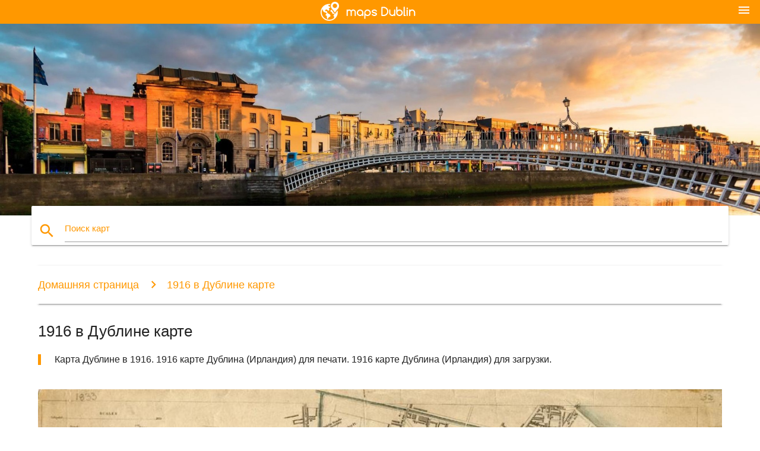

--- FILE ---
content_type: text/html; charset=UTF-8
request_url: https://ru.maps-dublin.com/1916-%D0%B2-%D0%94%D1%83%D0%B1%D0%BB%D0%B8%D0%BD%D0%B5-%D0%BA%D0%B0%D1%80%D1%82%D0%B5
body_size: 7674
content:


<!DOCTYPE html>
<html lang="ru">
	<head>
	
		<meta charset="utf-8">
		<meta http-equiv="x-ua-compatible" content="ie=edge">
	
		<link rel="icon" type="image/png" href="/favicon.png" />

		<title>1916 в Дублине - карта Дублине в 1916 (Ирландия)</title>
		<meta name="description" content="Карта Дублине в 1916. 1916 карте Дублина (Ирландия) для печати. 1916 карте Дублина (Ирландия) для загрузки." />

        <meta property="og:title" content="1916 в Дублине - карта Дублине в 1916 (Ирландия)" />
        <meta property="og:description" content="Карта Дублине в 1916. 1916 карте Дублина (Ирландия) для печати. 1916 карте Дублина (Ирландия) для загрузки." />
        <meta property="og:type" content="article" />
        <meta property="og:url" content="http://ru.maps-dublin.com/1916-в-Дублине-карте" />
        <meta property="og:image" content="http://ru.maps-dublin.com/img/400/1916-в-Дублине-карте.jpg" />

        <link rel="canonical" href="https://ru.maps-dublin.com/1916-в-Дублине-карте" />

                <link rel="alternate" hreflang="ar" href="https://ar.maps-dublin.com/1916-دبلن-خريطة" />
                <link rel="alternate" hreflang="de" href="https://de.maps-dublin.com/1916-dublin-karte" />
                <link rel="alternate" hreflang="fr" href="https://fr.maps-dublin.com/de-1916-à-dublin-carte" />
                <link rel="alternate" hreflang="es" href="https://es.maps-dublin.com/1916-mapa-de-dublín" />
                <link rel="alternate" hreflang="it" href="https://it.maps-dublin.com/1916-a-dublino-la-mappa" />
                <link rel="alternate" hreflang="ja" href="https://ja.maps-dublin.com/1916年ダブリンの地図" />
                <link rel="alternate" hreflang="ko" href="https://ko.maps-dublin.com/1916-더블린-지도" />
                <link rel="alternate" hreflang="ms" href="https://ms.maps-dublin.com/1916-dublin-peta" />
                <link rel="alternate" hreflang="nl" href="https://nl.maps-dublin.com/1916-dublin-kaart-bekijken" />
                <link rel="alternate" hreflang="pl" href="https://pl.maps-dublin.com/1916-w-dublinie-mapie" />
                <link rel="alternate" hreflang="pt" href="https://pt.maps-dublin.com/1916-mapa-de-dublin" />
                <link rel="alternate" hreflang="tr" href="https://tr.maps-dublin.com/1916-dublin-haritayı-göster" />
                <link rel="alternate" hreflang="zh" href="https://zh.maps-dublin.com/1916年都柏林地图" />
                <link rel="alternate" hreflang="af" href="https://af.maps-dublin.com/1916-dublin-kaart" />
                <link rel="alternate" hreflang="az" href="https://az.maps-dublin.com/1916-dublin-xəritə" />
                <link rel="alternate" hreflang="be" href="https://be.maps-dublin.com/1916-у-Дубліне-карце" />
                <link rel="alternate" hreflang="bg" href="https://bg.maps-dublin.com/1916-в-Дъблин-картата" />
                <link rel="alternate" hreflang="bn" href="https://bn.maps-dublin.com/1916-ডাবলিন-মানচিত্র" />
                <link rel="alternate" hreflang="bs" href="https://bs.maps-dublin.com/1916-dablin-mapu" />
                <link rel="alternate" hreflang="ca" href="https://ca.maps-dublin.com/1916-a-dublín-mapa" />
                <link rel="alternate" hreflang="cs" href="https://cs.maps-dublin.com/1916-v-dublinu-mapě" />
                <link rel="alternate" hreflang="da" href="https://da.maps-dublin.com/1916-dublin-kort" />
                <link rel="alternate" hreflang="el" href="https://el.maps-dublin.com/1916-Δουβλίνο-εμφάνιση-χάρτη" />
                <link rel="alternate" hreflang="et" href="https://et.maps-dublin.com/1916-dublin-kaart" />
                <link rel="alternate" hreflang="eu" href="https://eu.maps-dublin.com/1916-dublin-mapa" />
                <link rel="alternate" hreflang="fa" href="https://fa.maps-dublin.com/1916-دوبلین-نقشه" />
                <link rel="alternate" hreflang="fi" href="https://fi.maps-dublin.com/1916-dublin-kartta" />
                <link rel="alternate" hreflang="gl" href="https://gl.maps-dublin.com/1916-dublín-mapa" />
                <link rel="alternate" hreflang="gu" href="https://gu.maps-dublin.com/1916-ડબલિન-નકશો" />
                <link rel="alternate" hreflang="he" href="https://he.maps-dublin.com/1916-דבלין-מפה" />
                <link rel="alternate" hreflang="hi" href="https://hi.maps-dublin.com/1916-डबलिन-नक्शा" />
                <link rel="alternate" hreflang="hr" href="https://hr.maps-dublin.com/1916-u-dublin-na-karti" />
                <link rel="alternate" hreflang="ht" href="https://ht.maps-dublin.com/1916-dublin-kat-jeyografik" />
                <link rel="alternate" hreflang="hu" href="https://hu.maps-dublin.com/1916-dublin-térkép" />
                <link rel="alternate" hreflang="hy" href="https://hy.maps-dublin.com/1916-Դուբլինում-քարտեզի-վրա" />
                <link rel="alternate" hreflang="id" href="https://id.maps-dublin.com/1916-dublin-peta" />
                <link rel="alternate" hreflang="is" href="https://is.maps-dublin.com/1916-dublin-kort" />
                <link rel="alternate" hreflang="ka" href="https://ka.maps-dublin.com/1916-დუბლინი-რუკა" />
                <link rel="alternate" hreflang="kn" href="https://kn.maps-dublin.com/1916-ಡಬ್ಲಿನ್-ನಕ್ಷೆ" />
                <link rel="alternate" hreflang="lt" href="https://lt.maps-dublin.com/1916-dublino-žemėlapis" />
                <link rel="alternate" hreflang="lv" href="https://lv.maps-dublin.com/1916-dublinas-karte" />
                <link rel="alternate" hreflang="mk" href="https://mk.maps-dublin.com/1916-година-во-Даблин-мапа" />
                <link rel="alternate" hreflang="mn" href="https://mn.maps-dublin.com/1916-Дублин-газрын-зураг" />
                <link rel="alternate" hreflang="no" href="https://no.maps-dublin.com/1916-dublin-kart" />
                <link rel="alternate" hreflang="pa" href="https://pa.maps-dublin.com/1916-ਡਬ੍ਲਿਨ-ਨਕਸ਼ਾ" />
                <link rel="alternate" hreflang="ro" href="https://ro.maps-dublin.com/1916-dublin-arată-hartă" />
                <link rel="alternate" hreflang="sk" href="https://sk.maps-dublin.com/1916-dublin-mapu" />
                <link rel="alternate" hreflang="sl" href="https://sl.maps-dublin.com/1916-v-dublinu-zemljevid" />
                <link rel="alternate" hreflang="sq" href="https://sq.maps-dublin.com/1916-dublin-hartë" />
                <link rel="alternate" hreflang="sr" href="https://sr.maps-dublin.com/1916-у-Даблину-мапи" />
                <link rel="alternate" hreflang="sv" href="https://sv.maps-dublin.com/1916-dublin-karta" />
                <link rel="alternate" hreflang="sw" href="https://sw.maps-dublin.com/1916-dublin-ramani" />
                <link rel="alternate" hreflang="ta" href="https://ta.maps-dublin.com/1916-டப்ளின்-வரைபடம்" />
                <link rel="alternate" hreflang="th" href="https://th.maps-dublin.com/1916-ดับลินแผนที่" />
                <link rel="alternate" hreflang="tl" href="https://tl.maps-dublin.com/1916-dublin-mapa" />
                <link rel="alternate" hreflang="uk" href="https://uk.maps-dublin.com/1916-р.-в-Дубліні-карті" />
                <link rel="alternate" hreflang="ur" href="https://ur.maps-dublin.com/1916-ڈبلن-نقشہ" />
                <link rel="alternate" hreflang="vi" href="https://vi.maps-dublin.com/năm-1916-dublin-bản-đồ" />
                <link rel="alternate" hreflang="en" href="https://maps-dublin.com/1916-dublin-map" />
        
		<!--Import Google Icon Font-->
<!--		<link href="http://fonts.googleapis.com/icon?family=Material+Icons" rel="stylesheet">-->

<!--        <link rel="stylesheet" href="--><!--css/mdb.css">-->
		<!-- Compiled and minified CSS -->
<!--		<link rel="stylesheet" href="https://cdnjs.cloudflare.com/ajax/libs/materialize/0.98.0/css/materialize.min.css">-->

<!--        <link href="--><!--css/select2.min.css" rel="stylesheet" type="text/css" />-->
        <link href="https://mediacitymapv3.newebcreations.com/css/combine.css" rel="stylesheet" type="text/css" />

        <!--Let browser know website is optimized for mobile-->
		<meta name="viewport" content="width=device-width, initial-scale=1.0"/>
		
				<style type="text/css">
		
			body {
				display: flex;
				min-height: 100vh;
				flex-direction: column;
			}

			main {
				flex: 1 0 auto;
				position: relative;
				top: -30px;
			}
			
			#searchBlock .input-field  {

			}
			
			header {
				font-size: 0;
				position: relative,
			}
			
			header a {
				display: inline-block;
			}

			#subHeader {
				padding: 5px;
			}
			
			h1 {
				font-size: 26px;
			}
			
			.container {
				width: 90%;
			}
			
			.row.marginBottomLess {
				margin-bottom: 0;
			}
			
			h2 {
				font-size: 22px;
			}
			
			blockquote {
				font-size: 16px;
				line-height: 18px;
				border-color: #ff9800;
			}
		
			.card .card-content {
				padding: 10px;
			}
			.card .card-content .card-title {
				font-size: 18px;
				line-height: 18px;
				margin-top: 6px;
				margin-bottom: 6px;
			}
            @media screen and (max-width: 600px) {
                .card .card-content .card-title {
                    font-size: 14px;
                    line-height: 14px;
                    margin-top: 6px;
                    margin-bottom: 6px;
                }
            }
			.input-field .prefix {
				top: 12px;
			}
			
			.autocomplete-content li img.circle {
				border-radius: 0;
			}


#otherWebsite li a:hover {
        text-decoration: underline;
}


		</style>
		
	</head>

	<body>

				<header class="orange">
			<div class="logo center-align">
				<a href="/">
					<img src="/img/logo.png" style="width: 220px;" />
				</a>
			</div>
			<div id="menuSelectLanguage" style="position: absolute; top: 5px; right: 15px;">
				<a href="#" class="button-collapse white-text"><i class="material-icons">menu</i></a>
			</div>
			<div id="subHeader" class="orange lighten-1 hide">
				
<div class="selectLanguage">
    <div id="selectLanguageContainer">
        <div id="selectLanguage" >

            <select id="selectLanguageSelect" data-live-search="true" data-size="8" data-width="100px">
                                <option value="ar">‫العربية</option>
                                <option value="de">Deutsch</option>
                                <option value="en">English</option>
                                <option value="es">Español</option>
                                <option value="fr">Français</option>
                                <option value="it">Italiano</option>
                                <option value="ja">日本語</option>
                                <option value="ko">한국어</option>
                                <option value="ms">Bahasa Melayu</option>
                                <option value="nl">Nederlands</option>
                                <option value="pl">Polski</option>
                                <option value="pt">Português</option>
                                <option value="ru"selected="selected">Русский</option>
                                <option value="tr">Türkçe</option>
                                <option value="zh">中文</option>
                                <option value="af">Afrikaans</option>
                                <option value="az">Azərbaycanca</option>
                                <option value="be">Беларуская</option>
                                <option value="bg">Български</option>
                                <option value="bn">বাংলা</option>
                                <option value="bs">Bosanski</option>
                                <option value="ca">Català</option>
                                <option value="cs">Čeština</option>
                                <option value="da">Dansk</option>
                                <option value="el">Ελληνικά</option>
                                <option value="et">Eesti</option>
                                <option value="eu">Euskara</option>
                                <option value="fa">پارسی</option>
                                <option value="fi">Suomi</option>
                                <option value="gl">Galego</option>
                                <option value="gu">ગુજરાતી</option>
                                <option value="he">עברית</option>
                                <option value="hi">पैरिस</option>
                                <option value="hr">Hrvatski</option>
                                <option value="ht">Kreyol ayisyen</option>
                                <option value="hu">Magyar</option>
                                <option value="hy">Հայերեն</option>
                                <option value="id">Bahasa Indonesia</option>
                                <option value="is">íslenska</option>
                                <option value="ka">ქართული</option>
                                <option value="kn">ಕನ್ನಡ</option>
                                <option value="lt">Lietuvių</option>
                                <option value="lv">Latviešu</option>
                                <option value="mk">Македонски</option>
                                <option value="mn">Монгол</option>
                                <option value="no">Norsk</option>
                                <option value="pa">ਪੰਜਾਬੀ</option>
                                <option value="ro">Română</option>
                                <option value="sk">Slovenčina</option>
                                <option value="sl">Slovenščina</option>
                                <option value="sq">Shqip</option>
                                <option value="sr">Српски</option>
                                <option value="sv">Svenska</option>
                                <option value="sw">Kiswahili</option>
                                <option value="ta">தமிழ்</option>
                                <option value="th">ภาษาไทย</option>
                                <option value="tl">Tagalog</option>
                                <option value="uk">Українська</option>
                                <option value="ur">اردو</option>
                                <option value="vi">Tiếng Việt</option>
                            </select>

        </div>
    </div>
    <style type="text/css">

        #selectLanguageContainer label {
            margin-left: 15px;
            color: white;
            font-weight: normal;
        }

        .selectLanguage {
			/* position: absolute;
			right: 10px;
			top: 5px;
			width: 100px; */
			font-size: 14px;
        }

        #selectLanguage {
            text-align: center;
        }

        #selectLanguage button {
/*            background: transparent;*/
        }

        .valign {
            display: inline-block;
            vertical-align: middle;
        }
        .vrule {
            width: 1%;
            height: 100%;
            display: inline-block;
            vertical-align: middle;
        }

        .nextIconNav {
            margin-left: 10px;
            line-height: 16px;
            width: 160px;
        }

        .side-nav a {
            line-height: auto;
            vertical-align: middle;
        }

        .side-nav .collapsible-body a {
            height: 42px;
            line-height: 42px;
            line-height: normal;
            vertical-align: middle;
            font-size: 0.9rem;
        }

/*
        #selectLanguage input {
            padding-top: 5px;
            padding-bottom: 5px;
            height: 25px;
            margin: 0 auto;
        }
*/

    </style>

</div>
			</div>
		</header>
		<div>
		<img src="/img/ban.jpg" class="responsive-img" />
		</div>		
		<main>
			<div id="searchBlock" class="container orange-text">
				<div class="row">
					<div class="col s12">
					  <div class="row card orange-text">
						<div class="input-field col s12">
						  <i class="material-icons prefix orange-text">search</i>
						  <input type="text" id="autocomplete-input" class="autocomplete light-blue-text">
						  <label for="autocomplete-input" class="orange-text">Поиск карт</label>
						</div>
					  </div>
					</div>
				</div>
			</div>

                        
			
			<nav class="container">
				<div class="row nav-wrapper white orange-text">
					<div class="col s12">
						<a href="/" class="breadcrumb orange-text" title="Домашняя страница карты Дублин">Домашняя страница</a>
						<a href="/1916-в-Дублине-карте" class="breadcrumb orange-text" title="1916 в Дублине карте">1916 в Дублине карте</a>
					</div>
				</div>
			</nav>
			
			<div class="container">
				<div class="row">
					<div class="col s12">
						<h1>1916 в Дублине карте</h1>
						<blockquote class="orange-border">
							Карта Дублине в 1916. 1916 карте Дублина (Ирландия) для печати. 1916 карте Дублина (Ирландия) для загрузки.													</blockquote>
					</div>

					<div class="col s12">
						<!-- Go to www.addthis.com/dashboard to customize your tools -->
						<div class="addthis_inline_share_toolbox_gn1u"></div>
					</div>
				</div>
				
				<div class="row">
					<div class="col s12" id="map">
                        <div class="mdb-lightbox">
                            <figure>
                            <a href="/img/0/1916-в-Дублине-карте.jpg" data-size="1024x785" title="карту Дублина в 1916 году">
						        <img class="responsive-img" src="/img/1200/1916-в-Дублине-карте.jpg" alt="карту Дублина в 1916 году" />
                            </a>
                            </figure>
                        </div>
					</div>

                        

					<div class="col s12 center">
						<h2 class="center">Карту Дублина в 1916 году</h2>
						<a id="printButton" href="#" rel="nofollow" class="btn orange" title="1916 Дублин карта для печати"><i class="material-icons left">print</i><span>Печать</span></a>
						<a href="/download.php?id=61&name=1916-в-Дублине-карте.jpg" target="_blank" rel="nofollow"  class="btn orange" title="1916 Дублин карта скачать"><i class="material-icons  left">system_update_alt</i><span>Скачать</span></a>
					</div>
				</div>
				
				<div class="row">
					&nbsp;
				</div>
				
								
			</div>
		</main>

        <div id="mdb-lightbox-ui"></div>

		


		<footer class="page-footer orange">
			<div class="container">
				
				<!--Social buttons-->
				<div class="row social-section">
					<!-- Go to www.addthis.com/dashboard to customize your tools -->
					<div class="addthis_inline_share_toolbox_nrhe center"></div>
				</div>
				
			</div>
			<div class="footer-copyright">
				<div class="container center">
					© 2026 Copyright: <a class="white-text text-lighten-3 center" target="_blank" href="/cdn-cgi/l/email-protection#57393220323534253236233e38392417303a363e3b7934383a">Newebcreations</a>
				</div>
			</div>
		</footer>


		<!-- SCRIPTS -->
<script data-cfasync="false" src="/cdn-cgi/scripts/5c5dd728/cloudflare-static/email-decode.min.js"></script><script type="text/javascript" src="https://mediacitymapv3.newebcreations.com/js/combine.js"></script>

<!--Import jQuery before materialize.js-->
<!--<script type="text/javascript" src="https://code.jquery.com/jquery-2.1.1.min.js"></script>-->
<!-- Compiled and minified JavaScript -->
<!--<script src="https://cdnjs.cloudflare.com/ajax/libs/materialize/0.98.0/js/materialize.min.js"></script>-->

<!--<script type="text/javascript" src="--><!--js/select2/select2.min.js"></script>-->

<!--<script type="text/javascript" src="--><!--js/lightbox.js"></script>-->

<!--<script type="text/javascript" src="--><!--js/jquery.print.js"></script>-->

<!--<script type="text/javascript" src="--><!--js/jquery.printElement.js"></script>-->


<script type="text/javascript">

    $(document).ready(function() {
	
	$('input.autocomplete').autocomplete({
		data: {
						"Дублин карта": "/img/400/Дублин-карта.jpg",
						"Дублин карта города": "/img/400/Дублин-карта-города.jpg",
						"Дублин, Ирландия карта": "/img/400/Дублин,-Ирландия-карта.jpg",
						"карте Дублина": "/img/400/карте-Дублина.jpg",
						"карте Дублина": "/img/400/карте-Дублина.jpg",
						"карта центра города Дублин": "/img/400/карта-центра-города-Дублин.jpg",
						"карта Дублина Ирландия": "/img/400/карта-Дублина-Ирландия.jpg",
						"Карта кампуса в ucd": "/img/400/Карта-кампуса-в-ucd.jpg",
						"Дублин велосипеда карте": "/img/400/Дублин-велосипеда-карте.jpg",
						"Стадион Авива карте": "/img/400/Стадион-Авива-карте.jpg",
						"Дублин Дарт карте": "/img/400/Дублин-Дарт-карте.jpg",
						"Дублинские автобусные карте": "/img/400/Дублинские-автобусные-карте.jpg",
						"В аэропорту Дублина карте": "/img/400/В-аэропорту-Дублина-карте.jpg",
						"Луас карте": "/img/400/Луас-карте.jpg",
						"Дублин карта зоопарка": "/img/400/Дублин-карта-зоопарка.jpg",
						"Аэропорт Дублин карте": "/img/400/Аэропорт-Дублин-карте.jpg",
						"Дублин достопримечательности на карте": "/img/400/Дублин-достопримечательности-на-карте.jpg",
						"Дублин карта метро": "/img/400/Дублин-карта-метро.jpg",
						"Дублин карта метро": "/img/400/Дублин-карта-метро.jpg",
						"Дублина карте": "/img/400/Дублина-карте.jpg",
						"Дублин области карта": "/img/400/Дублин-области-карта.jpg",
						"Дублин районы карте": "/img/400/Дублин-районы-карте.jpg",
						"Дублин поезде на карте": "/img/400/Дублин-поезде-на-карте.jpg",
						"Дублин транспортную карту": "/img/400/Дублин-транспортную-карту.jpg",
						"Дублинский трамвай карте": "/img/400/Дублинский-трамвай-карте.jpg",
						"Дублин железнодорожных карте": "/img/400/Дублин-железнодорожных-карте.jpg",
						"Дублинские пабы карте": "/img/400/Дублинские-пабы-карте.jpg",
						"Дублин порт карте": "/img/400/Дублин-порт-карте.jpg",
						"Дублин достопримечательности на карте": "/img/400/Дублин-достопримечательности-на-карте.jpg",
						"Дублин карта улиц": "/img/400/Дублин-карта-улиц.jpg",
						"Дублин чисел карте": "/img/400/Дублин-чисел-карте.jpg",
						"Дублин зон на карте": "/img/400/Дублин-зон-на-карте.jpg",
						"Дублин кварталы карте": "/img/400/Дублин-кварталы-карте.jpg",
						"Дублин туристическое карте": "/img/400/Дублин-туристическое-карте.jpg",
						"туристическая карта Дублин": "/img/400/туристическая-карта-Дублин.jpg",
						"Дублин карте": "/img/400/Дублин-карте.jpg",
						"ДХУ карте": "/img/400/ДХУ-карте.jpg",
						"Тринити-колледж Дублин карте": "/img/400/Тринити-колледж-Дублин-карте.jpg",
						"Почтовый индекс Дублин карте": "/img/400/Почтовый-индекс-Дублин-карте.jpg",
						"Дублин почтовой карты": "/img/400/Дублин-почтовой-карты.jpg",
						"Дублин код карты": "/img/400/Дублин-код-карты.jpg",
						"Торговый центр бланчардстаун карте": "/img/400/Торговый-центр-бланчардстаун-карте.jpg",
						"Дублинский марафон карте": "/img/400/Дублинский-марафон-карте.jpg",
						"Авива Гостиный карте": "/img/400/Авива-Гостиный-карте.jpg",
						"Дарт Дублин карте": "/img/400/Дарт-Дублин-карте.jpg",
						"Дарт карте Дублина": "/img/400/Дарт-карте-Дублина.jpg",
						"Дублин автобус 16 маршрут на карте": "/img/400/Дублин-автобус-16-маршрут-на-карте.jpg",
						"Дублин автобус 747 маршрут на карте": "/img/400/Дублин-автобус-747-маршрут-на-карте.jpg",
						"Дублин-хоп-хоп-офф карте": "/img/400/Дублин-хоп-хоп-офф-карте.jpg",
						"Хоп-хоп-офф Дублин карте": "/img/400/Хоп-хоп-офф-Дублин-карте.jpg",
						"Дублинские автобусные остановки карте": "/img/400/Дублинские-автобусные-остановки-карте.jpg",
						"Дублин карта парковок аэропорта": "/img/400/Дублин-карта-парковок-аэропорта.jpg",
						"Дублин аэропорт терминал 1 карте": "/img/400/Дублин-аэропорт-терминал-1-карте.jpg",
						"Дублин аэропорт терминал 2 Схема": "/img/400/Дублин-аэропорт-терминал-2-Схема.jpg",
						"больница Mater карте": "/img/400/больница-mater-карте.jpg",
						"Сент-Джеймс больнице карте": "/img/400/Сент-Джеймс-больнице-карте.jpg",
						"Зеленой линии luas карте": "/img/400/Зеленой-линии-luas-карте.jpg",
						"Луас красная линия карте": "/img/400/Луас-красная-линия-карте.jpg",
						"Луас город креста карте": "/img/400/Луас-город-креста-карте.jpg",
						"Луас карте Дублина": "/img/400/Луас-карте-Дублина.jpg",
						"1916 в Дублине карте": "/img/400/1916-в-Дублине-карте.jpg",
						"Дублин школьной карте": "/img/400/Дублин-школьной-карте.jpg",
						"Дублин пригороде карте": "/img/400/Дублин-пригороде-карте.jpg",
						"Airlink, на карте Дублина": "/img/400/airlink,-на-карте-Дублина.jpg",
						"Больницы бомонт карте": "/img/400/Больницы-бомонт-карте.jpg",
					},
		limit: 20, // The max amount of results that can be shown at once. Default: Infinity.
	});
	
	$('input.autocomplete').on("change", function() {
		var data = {
						"Дублин карта": "/Дублин-карта",
						"Дублин карта города": "/Дублин-карта-города",
						"Дублин, Ирландия карта": "/Дублин,-Ирландия-карта",
						"карте Дублина": "/карте-Дублина",
						"карте Дублина": "/карте-Дублина",
						"карта центра города Дублин": "/карта-центра-города-Дублин",
						"карта Дублина Ирландия": "/карта-Дублина-Ирландия",
						"Карта кампуса в ucd": "/Карта-кампуса-в-ucd",
						"Дублин велосипеда карте": "/Дублин-велосипеда-карте",
						"Стадион Авива карте": "/Стадион-Авива-карте",
						"Дублин Дарт карте": "/Дублин-Дарт-карте",
						"Дублинские автобусные карте": "/Дублинские-автобусные-карте",
						"В аэропорту Дублина карте": "/В-аэропорту-Дублина-карте",
						"Луас карте": "/Луас-карте",
						"Дублин карта зоопарка": "/Дублин-карта-зоопарка",
						"Аэропорт Дублин карте": "/Аэропорт-Дублин-карте",
						"Дублин достопримечательности на карте": "/Дублин-достопримечательности-на-карте",
						"Дублин карта метро": "/Дублин-карта-метро",
						"Дублин карта метро": "/Дублин-карта-метро",
						"Дублина карте": "/Дублина-карте",
						"Дублин области карта": "/Дублин-области-карта",
						"Дублин районы карте": "/Дублин-районы-карте",
						"Дублин поезде на карте": "/Дублин-поезде-на-карте",
						"Дублин транспортную карту": "/Дублин-транспортную-карту",
						"Дублинский трамвай карте": "/Дублинский-трамвай-карте",
						"Дублин железнодорожных карте": "/Дублин-железнодорожных-карте",
						"Дублинские пабы карте": "/Дублинские-пабы-карте",
						"Дублин порт карте": "/Дублин-порт-карте",
						"Дублин достопримечательности на карте": "/Дублин-достопримечательности-на-карте",
						"Дублин карта улиц": "/Дублин-карта-улиц",
						"Дублин чисел карте": "/Дублин-чисел-карте",
						"Дублин зон на карте": "/Дублин-зон-на-карте",
						"Дублин кварталы карте": "/Дублин-кварталы-карте",
						"Дублин туристическое карте": "/Дублин-туристическое-карте",
						"туристическая карта Дублин": "/туристическая-карта-Дублин",
						"Дублин карте": "/Дублин-карте",
						"ДХУ карте": "/ДХУ-карте",
						"Тринити-колледж Дублин карте": "/Тринити-колледж-Дублин-карте",
						"Почтовый индекс Дублин карте": "/Почтовый-индекс-Дублин-карте",
						"Дублин почтовой карты": "/Дублин-почтовой-карты",
						"Дублин код карты": "/Дублин-код-карты",
						"Торговый центр бланчардстаун карте": "/Торговый-центр-бланчардстаун-карте",
						"Дублинский марафон карте": "/Дублинский-марафон-карте",
						"Авива Гостиный карте": "/Авива-Гостиный-карте",
						"Дарт Дублин карте": "/Дарт-Дублин-карте",
						"Дарт карте Дублина": "/Дарт-карте-Дублина",
						"Дублин автобус 16 маршрут на карте": "/Дублин-автобус-16-маршрут-на-карте",
						"Дублин автобус 747 маршрут на карте": "/Дублин-автобус-747-маршрут-на-карте",
						"Дублин-хоп-хоп-офф карте": "/Дублин-хоп-хоп-офф-карте",
						"Хоп-хоп-офф Дублин карте": "/Хоп-хоп-офф-Дублин-карте",
						"Дублинские автобусные остановки карте": "/Дублинские-автобусные-остановки-карте",
						"Дублин карта парковок аэропорта": "/Дублин-карта-парковок-аэропорта",
						"Дублин аэропорт терминал 1 карте": "/Дублин-аэропорт-терминал-1-карте",
						"Дублин аэропорт терминал 2 Схема": "/Дублин-аэропорт-терминал-2-Схема",
						"больница Mater карте": "/больница-mater-карте",
						"Сент-Джеймс больнице карте": "/Сент-Джеймс-больнице-карте",
						"Зеленой линии luas карте": "/Зеленой-линии-luas-карте",
						"Луас красная линия карте": "/Луас-красная-линия-карте",
						"Луас город креста карте": "/Луас-город-креста-карте",
						"Луас карте Дублина": "/Луас-карте-Дублина",
						"1916 в Дублине карте": "/1916-в-Дублине-карте",
						"Дублин школьной карте": "/Дублин-школьной-карте",
						"Дублин пригороде карте": "/Дублин-пригороде-карте",
						"Airlink, на карте Дублина": "/airlink,-на-карте-Дублина",
						"Больницы бомонт карте": "/Больницы-бомонт-карте",
					};

		var label = $(this).val();
		var url = '';
		$.each(data, function(key, value) {
			if (label == key) {
				url = value;
			}
		});
		if (url != '')
			location.href = url;
		
	});
	
	
	
	var currentLanguage = "RU";

	$('#selectLanguage select').select2({
		placeholder: 'Select your language'
	});

	$('#selectLanguage select').on("change", function() {
		var val = $(this).val();

		if (val != currentLanguage) {
			if (val == "en")
				location.href = 'http://maps-dublin.com/';
			else
				location.href = 'http://'+val+'.maps-dublin.com/';
		}
	});

    $("#menuSelectLanguage a").click(function() {

        if ($("#subHeader").hasClass("hide")) {
            $("#subHeader").removeClass("hide");
        } else {
            $("#subHeader").addClass("hide");
        }

        return false;
    });
	

    });


</script>

<!-- Go to www.addthis.com/dashboard to customize your tools -->
<script type="text/javascript" src="//s7.addthis.com/js/300/addthis_widget.js#pubid=ra-535972064203a2c9"></script>

<script>
    (function(i,s,o,g,r,a,m){i['GoogleAnalyticsObject']=r;i[r]=i[r]||function(){
        (i[r].q=i[r].q||[]).push(arguments)},i[r].l=1*new Date();a=s.createElement(o),
        m=s.getElementsByTagName(o)[0];a.async=1;a.src=g;m.parentNode.insertBefore(a,m)
    })(window,document,'script','https://www.google-analytics.com/analytics.js','ga');

    ga('create', 'UA-93790816-14', 'auto');
    ga('send', 'pageview');

</script>




        <script type="text/javascript">

            $(function () {
                $("#mdb-lightbox-ui").load("https://mediacitymapv3.newebcreations.com/mdb-addons/mdb-lightbox-ui.html");

                $("#printButton").click(function() {
                    var imgPrint = $("#map").clone();
                    imgPrint.print();
                    return false;
                });
            });

        </script>


	<script defer src="https://static.cloudflareinsights.com/beacon.min.js/vcd15cbe7772f49c399c6a5babf22c1241717689176015" integrity="sha512-ZpsOmlRQV6y907TI0dKBHq9Md29nnaEIPlkf84rnaERnq6zvWvPUqr2ft8M1aS28oN72PdrCzSjY4U6VaAw1EQ==" data-cf-beacon='{"version":"2024.11.0","token":"71e8166c35074b75903ba4616606ac73","r":1,"server_timing":{"name":{"cfCacheStatus":true,"cfEdge":true,"cfExtPri":true,"cfL4":true,"cfOrigin":true,"cfSpeedBrain":true},"location_startswith":null}}' crossorigin="anonymous"></script>
</body>
</html>
